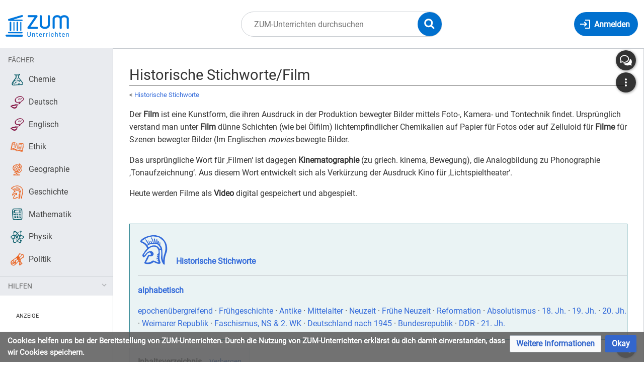

--- FILE ---
content_type: text/html; charset=UTF-8
request_url: https://unterrichten.zum.de/wiki/Historische_Stichworte/Film
body_size: 11791
content:
<!DOCTYPE html>
<html class="client-nojs" lang="de" dir="ltr">
<head>
<meta charset="UTF-8"/>
<title>Historische Stichworte/Film – ZUM-Unterrichten</title>
<script>document.documentElement.className="client-js";RLCONF={"wgBreakFrames":false,"wgSeparatorTransformTable":[",\t.",".\t,"],"wgDigitTransformTable":["",""],"wgDefaultDateFormat":"dmy","wgMonthNames":["","Januar","Februar","März","April","Mai","Juni","Juli","August","September","Oktober","November","Dezember"],"wgRequestId":"6b92fe2d975bccbc383cb263","wgCSPNonce":false,"wgCanonicalNamespace":"","wgCanonicalSpecialPageName":false,"wgNamespaceNumber":0,"wgPageName":"Historische_Stichworte/Film","wgTitle":"Historische Stichworte/Film","wgCurRevisionId":127803,"wgRevisionId":127803,"wgArticleId":26132,"wgIsArticle":true,"wgIsRedirect":false,"wgAction":"view","wgUserName":null,"wgUserGroups":["*"],"wgCategories":["Geschichte","Historische Stichworte","Film"],"wgPageContentLanguage":"de","wgPageContentModel":"wikitext","wgRelevantPageName":"Historische_Stichworte/Film","wgRelevantArticleId":26132,"wgIsProbablyEditable":false,"wgRelevantPageIsProbablyEditable":false,"wgRestrictionEdit":[],"wgRestrictionMove":[],"wgVisualEditor":{"pageLanguageCode":"de","pageLanguageDir":"ltr","pageVariantFallbacks":"de"},"wgPageFormsTargetName":null,"wgPageFormsAutocompleteValues":[],"wgPageFormsAutocompleteOnAllChars":false,"wgPageFormsFieldProperties":[],"wgPageFormsCargoFields":[],"wgPageFormsDependentFields":[],"wgPageFormsCalendarValues":[],"wgPageFormsCalendarParams":[],"wgPageFormsCalendarHTML":null,"wgPageFormsGridValues":[],"wgPageFormsGridParams":[],"wgPageFormsContLangYes":null,"wgPageFormsContLangNo":null,"wgPageFormsContLangMonths":[],"wgPageFormsHeightForMinimizingInstances":800,"wgPageFormsShowOnSelect":[],"wgPageFormsScriptPath":"/extensions/PageForms","edgValues":null,"wgPageFormsEDSettings":null,"wgAmericanDates":false,"VEForAllToolbarNormal":[{"header":"visualeditor-toolbar-paragraph-format","title":"visualeditor-toolbar-format-tooltip","type":"menu","include":{"group":"format"},"promote":["paragraph"],"demote":["preformatted","blockquote"]},{"header":"visualeditor-toolbar-text-style","title":"visualeditor-toolbar-style-tooltip","include":["bold","italic","moreTextStyle"]},{"include":["link"]},{"header":"visualeditor-toolbar-structure","title":"visualeditor-toolbar-structure","type":"list","icon":"listBullet","include":{"group":"structure"},"demote":["outdent","indent"]},{"header":"visualeditor-toolbar-insert","title":"visualeditor-toolbar-insert","type":"list","icon":"add","label":"","include":["insertTable","specialCharacter","warningblock","preformatted","infoblock","ideablock","dontblock","pinblock"]}],"VEForAllToolbarWide":[{"header":"visualeditor-toolbar-paragraph-format","title":"visualeditor-toolbar-format-tooltip","type":"menu","include":{"group":"format"},"promote":["paragraph"],"demote":["preformatted","blockquote"]},{"header":"visualeditor-toolbar-text-style","title":"visualeditor-toolbar-style-tooltip","include":["bold","italic","moreTextStyle"]},{"include":["link"]},{"header":"visualeditor-toolbar-structure","title":"visualeditor-toolbar-structure","type":"list","icon":"listBullet","include":{"group":"structure"},"demote":["outdent","indent"]},{"header":"visualeditor-toolbar-insert","title":"visualeditor-toolbar-insert","type":"list","icon":"add","label":"","include":["media","insertTable","specialCharacter","warningblock","preformatted","infoblock","ideablock","dontblock","pinblock"]}],"wgGeogebraParams":{"parameters":null},"wgMediaViewerOnClick":true,"wgMediaViewerEnabledByDefault":true,"wgEditSubmitButtonLabelPublish":false,"VEForAll":{"VisualEditorEnable":1}};
RLSTATE={"site.styles":"ready","user.styles":"ready","user":"ready","user.options":"loading","ext.cite.styles":"ready","skins.timis.styles":"ready","ext.faiRoboto.styles":"ready","ext.faiFontAwesome.styles":"ready","ext.faiBrainyIcons.styles":"ready","ext.visualEditor.desktopArticleTarget.noscript":"ready","ext.embedVideo.styles":"ready","ext.CookieWarning.styles":"ready","oojs-ui-core.styles":"ready","oojs-ui.styles.indicators":"ready","mediawiki.widgets.styles":"ready","oojs-ui-core.icons":"ready"};RLPAGEMODULES=["ext.cite.ux-enhancements","site","mediawiki.page.ready","mediawiki.toc","skins.timis.scripts","ext.quizloader","ext.visualEditor.desktopArticleTarget.init","ext.visualEditor.targetLoader","ext.closeButton","ext.embedVideo.overlay","ext.CookieWarning"];</script>
<script>(RLQ=window.RLQ||[]).push(function(){mw.loader.implement("user.options@12s5i",function($,jQuery,require,module){mw.user.tokens.set({"patrolToken":"+\\","watchToken":"+\\","csrfToken":"+\\"});});});</script>
<link rel="stylesheet" href="/load.php?lang=de&amp;modules=ext.CookieWarning.styles%7Cext.cite.styles%7Cext.embedVideo.styles%7Cext.faiBrainyIcons.styles%7Cext.faiFontAwesome.styles%7Cext.faiRoboto.styles%7Cext.visualEditor.desktopArticleTarget.noscript%7Cmediawiki.widgets.styles%7Coojs-ui-core.icons%2Cstyles%7Coojs-ui.styles.indicators%7Cskins.timis.styles&amp;only=styles&amp;skin=timis"/>
<script async="" src="/load.php?lang=de&amp;modules=startup&amp;only=scripts&amp;raw=1&amp;skin=timis"></script>
<meta name="ResourceLoaderDynamicStyles" content=""/>
<link rel="stylesheet" href="/load.php?lang=de&amp;modules=site.styles&amp;only=styles&amp;skin=timis"/>
<meta name="generator" content="MediaWiki 1.39.17"/>
<meta name="format-detection" content="telephone=no"/>
<meta name="description" content="Der Film ist eine Kunstform, die ihren Ausdruck in der Produktion bewegter Bilder mittels Foto-, Kamera- und Tontechnik findet. Ursprünglich verstand man unter Film dünne Schichten (wie bei Ölfilm) lichtempfindlicher Chemikalien auf Papier für Fotos oder auf Zelluloid für Filme für Szenen bewegter Bilder (Im Englischen movies bewegte Bilder."/>
<meta name="viewport" content="width=device-width, initial-scale=1.0, user-scalable=yes, minimum-scale=0.25, maximum-scale=5.0"/>
<link rel="icon" href="/skins/Timis/resources/instance/images/favicon.ico"/>
<link rel="search" type="application/opensearchdescription+xml" href="/opensearch_desc.php" title="ZUM-Unterrichten (de)"/>
<link rel="EditURI" type="application/rsd+xml" href="https://unterrichten.zum.de/api.php?action=rsd"/>
<link rel="alternate" type="application/atom+xml" title="Atom-Feed für „ZUM-Unterrichten“" href="/index.php?title=Spezial:Letzte_%C3%84nderungen&amp;feed=atom"/>
	<meta property="og:type" content="article"/>

	<meta property="og:site_name" content="ZUM-Unterrichten"/>

	<meta property="og:title" content="Historische Stichworte/Film"/>

	<meta property="og:description" content="Der Film ist eine Kunstform, die ihren Ausdruck in der Produktion bewegter Bilder mittels Foto-, Kamera- und Tontechnik findet. Ursprünglich verstand man unter Film dünne Schichten (wie bei Ölfilm) lichtempfindlicher Chemikalien auf Papier für Fotos oder auf Zelluloid für Filme für Szenen bewegter Bilder (Im Englischen movies bewegte Bilder."/>

	<meta property="og:url" content="https://unterrichten.zum.de/wiki/Historische_Stichworte/Film"/>

</head>
<body class="mediawiki ltr sitedir-ltr mw-hide-empty-elt ns-0 ns-subject page-Historische_Stichworte_Film rootpage-Historische_Stichworte skin-timis action-view skin--responsive not-logged-in"> <!-- Not logged in Users -->

			
			<!-- Login Button -->
			
		<div id="mw-wrapper"><div id="mw-header-container" class="ts-container"><div id="mw-header" class="ts-inner"><div id="user-tools"><div id="login-button" class="noprint"><a id="p-login" class="mw-wiki-title" href="/index.php?title=Spezial:Anmelden&amp;returnto=Historische+Stichworte%2FFilm" title="Anmelden"><span class="login-button-text">Anmelden</span></a></div></div><div id="p-logo-container" class="mw-portlet" role="banner"><a id="p-banner" class="mw-wiki-title" href="/wiki/Hauptseite" name="Home"><img id="p-logo" class="mw-portlet" src="/skins/Timis/resources/instance/images/logo.png" alt="Logo"/></a></div><div class="mw-portlet" id="p-search"><h3 lang="de" dir="ltr"><label for="searchInput">Suche</label></h3><form action="/index.php" id="searchform"><div id="simpleSearch"><div id="searchInput-container"><input type="search" name="search" placeholder="ZUM-Unterrichten durchsuchen" aria-label="ZUM-Unterrichten durchsuchen" autocapitalize="sentences" title="ZUM-Unterrichten durchsuchen [f]" accesskey="f" id="searchInput"/></div><input type="hidden" value="Spezial:Suche" name="title"/><input class="searchButton mw-fallbackSearchButton" type="submit" name="fulltext" title="Suche nach Seiten, die diesen Text enthalten" id="mw-searchButton" value="Suchen"/><input class="searchButton" type="submit" name="go" title="Gehe direkt zu der Seite mit genau diesem Namen, falls sie vorhanden ist." id="searchButton" value="Seite"/><div id="search-expand-toggle"></div></div><div id="search-collapse-toggle"></div></form></div></div><div class="visualClear"></div></div><div id="menus-cover"></div><div id="mw-content-container" class="ts-container"><div id="mw-content-block" class="ts-inner"><div id="mw-content-wrapper"><div id="mw-content"><div id="content" class="mw-body" role="main"><div id="siteNotice"><div id="localNotice"><div class="sitenotice" lang="de" dir="ltr"><div class="zum-group-content" data-zumgroup="zum-group-newbie">Nachricht für neue Nutzer.</div><div class="zum-group-content" data-zumgroup="zum-group-helfercandidate">Nachricht für engagierte Nutzer.</div></div></div></div><div class="mw-indicators">
</div>
<h1 id="firstHeading" class="firstHeading mw-first-heading"><span class="mw-page-title-main">Historische Stichworte/Film</span></h1><div id="bodyContentOuter"><div id="siteSub">Aus ZUM-Unterrichten</div><div class="visualClear"></div><div class="mw-body-content" id="bodyContent"><div id="contentSub"><span class="subpages">&lt; <a href="/wiki/Historische_Stichworte" title="Historische Stichworte">Historische Stichworte</a></span></div><div id="mw-content-text" class="mw-body-content mw-content-ltr" lang="de" dir="ltr"><div class="mw-parser-output"><p>Der <b>Film</b> ist eine Kunstform, die ihren Ausdruck in der Produktion bewegter Bilder mittels Foto-, Kamera- und Tontechnik findet. Ursprünglich verstand man unter <b>Film</b> dünne Schichten (wie bei Ölfilm) lichtempfindlicher Chemikalien auf Papier für Fotos oder auf Zelluloid für <b>Filme</b> für Szenen bewegter Bilder (Im Englischen <i>movies</i> bewegte Bilder.
</p><p>Das ursprüngliche Wort für ‚Filmen‘ ist dagegen <b>Kinematographie</b> (zu griech. kinema, Bewegung), die Analogbildung zu Phonographie ‚Tonaufzeichnung‘. Aus diesem Wort entwickelt sich als Verkürzung der Ausdruck Kino für ‚Lichtspieltheater‘.
</p><p>Heute werden Filme als <b>Video</b> digital gespeichert und abgespielt. 
</p>
<div style="border:thin solid rgba(51,136,148); padding: 0.2em 0 0.2em 1em; margin:3em 0 1em; background-color:rgba(51,136,148,.1);">
<p><a href="/wiki/Geschichte" title="Geschichte"><span style="font-size:4em;" class="brainy hdg-history"></span></a> &#160; <b><a href="/wiki/Historische_Stichworte" title="Historische Stichworte">Historische Stichworte</a></b>
</p>
<hr />
<p><b><a href="/wiki/Kategorie:Historische_Stichworte" title="Kategorie:Historische Stichworte">alphabetisch</a></b>
</p><p><a href="/wiki/Historische_Stichworte#Epochenübergreifende_Begriffe" title="Historische Stichworte">epochenübergreifend</a> · 
<a href="/wiki/Historische_Stichworte#Frühgeschichte" title="Historische Stichworte">Frühgeschichte</a> · <a href="/wiki/Historische_Stichworte#Antike" title="Historische Stichworte">Antike</a> · <a href="/wiki/Historische_Stichworte#Mittelalter" title="Historische Stichworte">Mittelalter</a> · <a href="/wiki/Historische_Stichworte#Neuzeit" title="Historische Stichworte">Neuzeit</a> · <a href="/wiki/Historische_Stichworte#Frühe_Neuzeit" title="Historische Stichworte">Frühe Neuzeit</a> · <a href="/wiki/Historische_Stichworte#Reformation" title="Historische Stichworte">Reformation</a> · <a href="/wiki/Historische_Stichworte#Absolutismus" title="Historische Stichworte">Absolutismus</a> · <a href="/wiki/Historische_Stichworte#18._Jahrhundert" title="Historische Stichworte">18. Jh.</a>  ·  <a href="/wiki/Historische_Stichworte#19._Jahrhundert" title="Historische Stichworte">19. Jh.</a> · <a href="/wiki/Historische_Stichworte#20._Jahrhundert" title="Historische Stichworte">20. Jh.</a> · <a href="/wiki/Historische_Stichworte#Weimarer_Republik" title="Historische Stichworte">Weimarer Republik</a> · <a href="/wiki/Historische_Stichworte#Faschismus,_Nationalsozialismus_und_Zweiter_Weltkrieg" title="Historische Stichworte">Faschismus, NS &amp; 2. WK</a> · <a href="/wiki/Historische_Stichworte#Deutschland_nach_1945" title="Historische Stichworte">Deutschland nach 1945</a>  · <a href="/wiki/Historische_Stichworte#Bundesrepublik_Deutschland" title="Historische Stichworte">Bundesrepublik</a> · <a href="/wiki/Historische_Stichworte#DDR" title="Historische Stichworte">DDR</a> · <a href="/wiki/Historische_Stichworte#21._Jahrhundert" title="Historische Stichworte">21. Jh.</a> 
</p>
</div>
<div id="toc" class="toc" role="navigation" aria-labelledby="mw-toc-heading"><input type="checkbox" role="button" id="toctogglecheckbox" class="toctogglecheckbox" style="display:none" /><div class="toctitle" lang="de" dir="ltr"><h2 id="mw-toc-heading">Inhaltsverzeichnis</h2><span class="toctogglespan"><label class="toctogglelabel" for="toctogglecheckbox"></label></span></div>
<ul>
<li class="toclevel-1 tocsection-1"><a href="#Filme_im_Unterricht"><span class="tocnumber">1</span> <span class="toctext">Filme im Unterricht</span></a></li>
<li class="toclevel-1 tocsection-2"><a href="#Siehe_auch"><span class="tocnumber">2</span> <span class="toctext">Siehe auch</span></a></li>
<li class="toclevel-1 tocsection-3"><a href="#Weblinks"><span class="tocnumber">3</span> <span class="toctext">Weblinks</span></a>
<ul>
<li class="toclevel-2 tocsection-4"><a href="#Quellen"><span class="tocnumber">3.1</span> <span class="toctext">Quellen</span></a></li>
</ul>
</li>
</ul>
</div>

<h2><span class="mw-headline" id="Filme_im_Unterricht">Filme im Unterricht</span></h2>
<p>„Filme [sind] sehr bewusst als Informationsträger und Arbeitsmedium zur Klärung eines klar artikulierten Erkenntnisinteresses und nicht als Unterhaltungsmedium im Unterricht [einzusetzen].“<sup id="cite&#95;ref-1" class="reference"><a href="#cite_note-1">&#91;1&#93;</a></sup> Daher ist es notwendig die Metaebene des Mediums gemeinsam mit den Schülern zu beleuchten, noch bevor eine inhaltliche Auseinandersetzung erfolgen kann. 
</p><p>Die Übersicht zu Vor- und Nachteilen des Einsatzes von Filmen im Unterricht soll sowohl Möglichkeiten als auch Grenzen des Mediums aufzeigen und somit noch einmal zur kritischen Auseinandersetzung damit anregen. 
</p>
<table class="wikitable">
<caption>Einsatz von Filmen im Unterricht<sup id="cite&#95;ref-2" class="reference"><a href="#cite_note-2">&#91;2&#93;</a></sup><sup id="cite&#95;ref-3" class="reference"><a href="#cite_note-3">&#91;3&#93;</a></sup>
</caption>
<tbody><tr>
<th>Vorteile</th>
<th>Nachteile
</th></tr>
<tr>
<td style="background-color:#9fc;">
<ul><li>wirklichkeitsnahe Darstellung</li>
<li>dynamische Darstellung von Prozessen</li>
<li>exakte Wiedergabe realer Abläufe und Entwicklungen</li>
<li>hohe Anschaulichkeit</li>
<li>hohe Schülermotivation</li>
<li>Kombination von Bild- und Toninformation</li>
<li>hohe Lerneffekte durch Visualisierung prozessualer Abläufe</li>
<li>beliebige Reproduzierbarkeit</li>
<li>Möglichkeit der Zerlegung in einzelne Sequenzen und deren Bearbeitung</li>
<li>Möglichkeit zur kritischen Medienerziehung</li>
<li>Auslösen emotionaler Betroffenheit</li>
<li>erhöhte Anschaulichkeit durch Spezialeffekte (Zeitraffer, Animationen, Falsch-farbeneffekte)</li></ul>
</td>
<td style="background-color:#fcc;">
<ul><li>mögliche Überfrachtung mit Details</li>
<li>aufgrund abstrakter Darstellung Probleme hinsichtlich Verständnis und Aufnahmefähigkeit möglich</li>
<li>zu schnelle Abfolge von Sachverhalten</li>
<li>keine Möglichkeit der Einflussnahme auf Darstellungsgeschiwindigkeit</li>
<li>feste Vorgaben hinsichtlich Inhalt/ Methoden/ Zielen</li>
<li>mögliche inadäquate Auffassung von Filmen als Unterhaltungselement</li>
<li>keine Veränderungsmöglichkeit seitens des Lehrers</li>
<li>subjektive Darstellung von Sachverhalten</li>
<li>eingeschränkte Darstellungsmöglichkeit räumlicher Zusammenhänge</li>
<li>mögliche oberflächliche/ einseitige/ parteiische Auseinandersetzung mit dem Thema</li>
<li>scheinbare wirklichkeitsgetreue Darstellung der außerfilmischen Realität</li></ul>
</td></tr></tbody></table>
<h2><span class="mw-headline" id="Siehe_auch">Siehe auch</span></h2>
<ul><li><a href="/wiki/Filme_im_Geschichtsunterricht" title="Filme im Geschichtsunterricht">Filme im Geschichtsunterricht</a></li>
<li><a href="/wiki/Kurzfilm" title="Kurzfilm">Kurzfilm</a></li>
<li><a href="/wiki/Filmprotokoll" title="Filmprotokoll">Filmprotokoll</a></li></ul>
<ul><li><a href="/wiki/Kategorie:Film" title="Kategorie:Film">Kategorie:Film</a>
<ul><li><a href="/wiki/Forrest_Gump" title="Forrest Gump">Forrest Gump</a></li>
<li><a href="/wiki/Das_Leben_der_Anderen_(Film)" title="Das Leben der Anderen (Film)">Das Leben der Anderen (Film)</a></li>
<li><a href="/wiki/Pulp_Fiction_(Film)" title="Pulp Fiction (Film)">Pulp Fiction (Film)</a></li>
<li>Sophie Scholl (Film)</li>
<li><a href="/wiki/Der_Untergang_(Film)" title="Der Untergang (Film)">Der Untergang (Film)</a></li>
<li><a href="/wiki/Verschwenden_beenden" title="Verschwenden beenden">Verschwenden beenden</a> (Projektwoche zum Film "Taste the Waste")</li></ul></li></ul>
<h2><span class="mw-headline" id="Weblinks">Weblinks</span></h2>
<ul><li><a target="_blank" rel="nofollow noreferrer noopener" class="external text" href="http://filmlexikon.uni-kiel.de/">Das Lexikon der Filmbegriffe</a> der Uni Kiel; enthält über 7.000 Filmbegriffe zu den Bereichen Filmtechnik, Filmästhetik und Filmwissenschaft</li>
<li><a target="_blank" rel="nofollow noreferrer noopener" class="external text" href="https://www.kinofenster.de/">kinofenster.de</a> - das gemeinsame filmpädagogische Online-Angebot der Bundeszentrale für politische Bildung/bpb und der Vision Kino gGmbH – Netzwerk für Film- und Medienkompetenz.</li>
<li><a target="_blank" rel="nofollow noreferrer noopener" class="external text" href="https://www.filmportal.de/">Filmportal.de</a> - Die zentrale Internetplattform zum deutschen Film ist ein Projekt des Deutschen Filminstituts (DIF) und des Hamburger Vereins Cinegraph. Der Anspruch ist, die gesamte Vielfalt und kulturelle Bedeutung des deutschen Films im Internet kostenlos zugänglich zu machen.</li>
<li><a target="_blank" rel="nofollow noreferrer noopener" class="external text" href="http://cdn.ag-kurzfilm.de/100-kurzfilme-f-r-die-bildung.pdf">100 Kurzfilme für die Bildung</a> wurden von Expert_Innen aus Pädagogik und Film zusammengestellt. Es sollen die 100 besten Kurzfilme für die Schule aus den Genres Spielfilm, Animationsfilm, Dokumentarfilm, Musikfilm, Experimentalfilm und Videokunst sein. Auf „<a target="_blank" rel="nofollow noreferrer noopener" class="external text" href="http://kurzfilmkanon.de/KFK/projects/kfk/?disk=46">Kurzfilmkanon.de</a>“, einem Projekt der Pädagogischen Hochschule Freiburg sind diese Filme zu sehen und es können Unterrichtsmaterialien ausgetauscht werden. Es kann auch darüber diskutiert werden, ob dies die besten Filme sind. Zusätzliche Filme können eingestellt werden.</li>
<li><a target="_blank" rel="nofollow noreferrer noopener" class="external text" href="http://www.filmundgeschichte.de/">Film und Geschichte</a> bietet Geschichtslehrenden von Schulen, Hochschulen und anderen Bildungseinrichtungen grundlegende Texte, Materialien, Filmausschnitte sowie Arbeitshilfen.</li>
<li><a target="_blank" rel="nofollow noreferrer noopener" class="external text" href="http://film.fluter.de/">Fluter</a> ist das Magazin der Bundeszentrale für politische Bildung. Auf der Website werden pädagogisch wertvolle aktuelle Filme vorgestellt.</li></ul>
<h3><span class="mw-headline" id="Quellen">Quellen</span></h3>
<div class="mw-references-wrap"><ol class="references">
<li id="cite&#95;note-1"><span class="mw-cite-backlink"><a href="#cite_ref-1">↑</a></span> <span class="reference-text">Hofmann, Thomas: Der Film. In: Brucker, Ambros (Hrsg.): Geographiedidaktik in Übersichten. Aulis Verlag Deubner: Köln 2009. S. 64.</span>
</li>
<li id="cite&#95;note-2"><span class="mw-cite-backlink"><a href="#cite_ref-2">↑</a></span> <span class="reference-text">Hickethier, Knut: Film- und Fernsehanalyse. 5., aktualisierte Auflage. Verlag J. B. Metzler: Stuttgart/ Weimar 2012. S. 184-192.</span>
</li>
<li id="cite&#95;note-3"><span class="mw-cite-backlink"><a href="#cite_ref-3">↑</a></span> <span class="reference-text">Hofmann, Thomas: Der Film. In: Brucker, Ambros (Hrsg.): Geographiedidaktik in Übersichten. Aulis Verlag Deubner: Köln 2009. S. 72-73.</span>
</li>
</ol></div>
<!-- 
NewPP limit report
Cached time: 20260117013451
Cache expiry: 86400
Reduced expiry: false
Complications: [show‐toc]
CPU time usage: 0.019 seconds
Real time usage: 0.021 seconds
Preprocessor visited node count: 62/1000000
Post‐expand include size: 1421/2097152 bytes
Template argument size: 0/2097152 bytes
Highest expansion depth: 4/100
Expensive parser function count: 0/100
Unstrip recursion depth: 0/20
Unstrip post‐expand size: 1131/5000000 bytes
-->
<!--
Transclusion expansion time report (%,ms,calls,template)
100.00%    0.854      1 Vorlage:Historisches_Stichwort
100.00%    0.854      1 -total
-->

<!-- Saved in parser cache with key zumunterrichten:pcache:idhash:26132-0!canonical and timestamp 20260117013451 and revision id 127803.
 -->
</div></div><div class="printfooter">
Abgerufen von „<a dir="ltr" href="https://unterrichten.zum.de/index.php?title=Historische_Stichworte/Film&amp;oldid=127803">https://unterrichten.zum.de/index.php?title=Historische_Stichworte/Film&amp;oldid=127803</a>“</div>
<div class="visualClear"></div></div></div></div></div><div id="content-bottom-stuff"><div id="catlinks" class="catlinks" data-mw="interface"><div id="mw-normal-catlinks" class="mw-normal-catlinks"><a href="/wiki/Spezial:Kategorien" title="Spezial:Kategorien">Kategorien</a>: <ul><li><a href="/wiki/Kategorie:Geschichte" title="Kategorie:Geschichte">Geschichte</a></li><li><a href="/wiki/Kategorie:Historische_Stichworte" title="Kategorie:Historische Stichworte">Historische Stichworte</a></li><li><a href="/wiki/Kategorie:Film" title="Kategorie:Film">Film</a></li></ul></div></div><div id='mw-data-after-content'>
	<div class="mw-cookiewarning-container"><div class="mw-cookiewarning-text"><span>Cookies helfen uns bei der Bereitstellung von ZUM-Unterrichten. Durch die Nutzung von ZUM-Unterrichten erklärst du dich damit einverstanden, dass wir Cookies speichern.</span></div><form method="POST"><div class='oo-ui-layout oo-ui-horizontalLayout'><span class='oo-ui-widget oo-ui-widget-enabled oo-ui-buttonElement oo-ui-buttonElement-framed oo-ui-labelElement oo-ui-flaggedElement-progressive oo-ui-buttonWidget'><a role='button' tabindex='0' href='./ZUM-Unterrichten:Datenschutz' rel='nofollow' class='oo-ui-buttonElement-button'><span class='oo-ui-iconElement-icon oo-ui-iconElement-noIcon oo-ui-image-progressive'></span><span class='oo-ui-labelElement-label'>Weitere Informationen</span><span class='oo-ui-indicatorElement-indicator oo-ui-indicatorElement-noIndicator oo-ui-image-progressive'></span></a></span><span class='oo-ui-widget oo-ui-widget-enabled oo-ui-inputWidget oo-ui-buttonElement oo-ui-buttonElement-framed oo-ui-labelElement oo-ui-flaggedElement-primary oo-ui-flaggedElement-progressive oo-ui-buttonInputWidget'><button type='submit' tabindex='0' name='disablecookiewarning' value='OK' class='oo-ui-inputWidget-input oo-ui-buttonElement-button'><span class='oo-ui-iconElement-icon oo-ui-iconElement-noIcon oo-ui-image-invert'></span><span class='oo-ui-labelElement-label'>Okay</span><span class='oo-ui-indicatorElement-indicator oo-ui-indicatorElement-noIndicator oo-ui-image-invert'></span></button></span></div></form></div>
</div>
</div></div><div id="mw-sidebar-block"><div id="mw-site-navigation"><div id="site-navigation" class="sidebar-chunk"><h2><span>Navigation</span></h2><div class="sidebar-inner"><div role="navigation" class="mw-portlet" id="p-Fächer" aria-labelledby="p-Fächer-label"><h3 id="p-Fächer-label" lang="de" dir="ltr">Fächer</h3><div class="mw-portlet-body"><ul lang="de" dir="ltr"><li id="n-Chemie" class="mw-list-item"><a href="/wiki/Chemie"><span>Chemie</span></a></li><li id="n-Deutsch" class="mw-list-item"><a href="/wiki/Deutsch"><span>Deutsch</span></a></li><li id="n-Englisch" class="mw-list-item"><a href="/wiki/Englisch"><span>Englisch</span></a></li><li id="n-Ethik" class="mw-list-item"><a href="/wiki/Ethik"><span>Ethik</span></a></li><li id="n-Geographie" class="mw-list-item"><a href="/wiki/Geographie"><span>Geographie</span></a></li><li id="n-Geschichte" class="mw-list-item"><a href="/wiki/Geschichte"><span>Geschichte</span></a></li><li id="n-Mathematik" class="mw-list-item"><a href="/wiki/Mathematik"><span>Mathematik</span></a></li><li id="n-Physik" class="mw-list-item"><a href="/wiki/Physik"><span>Physik</span></a></li><li id="n-Politik" class="mw-list-item"><a href="/wiki/Politik"><span>Politik</span></a></li></ul></div></div><div role="navigation" class="mw-portlet" id="p-Hilfen" aria-labelledby="p-Hilfen-label"><h3 id="p-Hilfen-label" lang="de" dir="ltr">Hilfen</h3><div class="mw-portlet-body"><ul lang="de" dir="ltr"><li id="n-Letzte-Änderungen" class="mw-list-item"><a href="/wiki/Spezial:Letzte_%C3%84nderungen"><span>Letzte Änderungen</span></a></li><li id="n-Hilfe" class="mw-list-item"><a href="/wiki/Hilfe:%C3%9Cbersicht"><span>Hilfe</span></a></li></ul></div></div></div></div></div><div id="mw-custom-sidebar"><div id="custom-sidebar" class="sidebar-chunk"><h2><span>⧼advertisement⧽</span></h2><div class="sidebar-inner"><div id="sidebar-banner" class="banner">
    <div style="margin: 2rem 32px 0; font-size: .7rem; text-transform: uppercase;">Anzeige</div>
    <!-- Alter Einbettungscode -->
    <div style="width: 100%; text-align: center;">
        <script src="https://lehreronline.adspirit.de/adscript.php?pid=45&ord=[timestamp]" type="text/javascript"></script>
        <noscript>
            <a href="https://lehreronline.adspirit.de/adnoclick.php?pid=45&ord=[timestamp]" target="_top"> 
                <img src="https://lehreronline.adspirit.de/adnoscript.php?pid=45&ord=[timestamp]" alt="Hier klicken!" border="0" width="160" height="600" />
            </a>
        </noscript>
    </div>

    <div style="position: relative; margin-top: 1rem; width: 100%; text-align: center">
        <iframe width="160" height="250" noresize="noresize" scrolling="no" frameborder="0" marginheight="0" marginwidth="0" src="https://lehreronline.adspirit.de/adframe.php?pid=42&ord=[timestamp]" ALLOWTRANSPARENCY="true">
            <a href="https://lehreronline.adspirit.de/adnoclick.php?pid=42&ord=[timestamp]" target="_top">
                <img src="https://lehreronline.adspirit.de/adnoframe.php?pid=42&ord=[timestamp]" alt="Hier klicken!" border="0" width="160" height="250" />
            </a>
        </iframe>
    </div>
    <!-- Neuer Einbettungscode -->
    <!-- <div style="width: 100%; text-align: center">
        <ins class="asm_async_creative" style="display:inline-block; width:160px; height:600px;text-align:left; text-decoration:none;" data-asm-cdn="cdn.adspirit.de" data-asm-host="lehreronline.adspirit.de"  data-asm-params="pid=45&gdpr_consent=[consentstring]"></ins>
    </div> -->

    <!-- <div style="margin-top: 1rem; width: 100%; text-align: center"> -->
        <!-- <ins class="asm_async_creative" style="display:inline-block; width:160px; height:250px;text-align:left; text-decoration:none;" data-asm-cdn="cdn.adspirit.de" data-asm-host="lehreronline.adspirit.de"  data-asm-params="pid=42&gdpr_consent=[consentstring]"></ins> -->
        <!-- <iframe width="160" height="250" noresize="noresize" scrolling="no" frameborder="0" marginheight="0" marginwidth="0" src="https://lehreronline.adspirit.de/adframe.php?pid=42&ord=[timestamp]" ALLOWTRANSPARENCY="true">
            <a href="https://lehreronline.adspirit.de/adnoclick.php?pid=42&ord=[timestamp]" target="_top">
                <img src="https://lehreronline.adspirit.de/adnoframe.php?pid=42&ord=[timestamp]" alt="Hier klicken!" border="0" width="160" height="250" />
            </a>
        </iframe> -->
    <!-- </div> -->

    <!-- <script src="//cdn.adspirit.de/adasync.min.js" async type="text/javascript"></script> -->
</div>

</div></div></div></div><div id="mw-related-navigation"><div id="highlighted-tools" class="sidebar-chunk"><h2><span>⧼timis-pagehighlighted⧽</span></h2><div class="sidebar-inner"><div role="navigation" class="mw-portlet" id="p-highlighted" aria-labelledby="p-highlighted-label"><h3 id="p-highlighted-label" lang="de" dir="ltr">timis-pagehighlighted</h3><div class="mw-portlet-body"><ul lang="de" dir="ltr"><li id="ca-view" class="selected mw-list-item"><a href="/wiki/Historische_Stichworte/Film"><span>Lesen</span></a></li></ul></div></div></div></div><div id="namespaces" class="sidebar-chunk"><h2><span>⧼timis-pagenamespaces⧽</span></h2><div class="sidebar-inner"><div role="navigation" class="mw-portlet" id="p-namespaces" aria-labelledby="p-namespaces-label"><h3 id="p-namespaces-label" lang="de" dir="ltr">Namensräume</h3><div class="mw-portlet-body"><ul lang="de" dir="ltr"><li id="ca-nstab-main" class="selected mw-list-item"><a href="/wiki/Historische_Stichworte/Film" title="Seiteninhalt anzeigen [c]" accesskey="c"><span>Seite</span></a></li><li id="ca-talk" class="new mw-list-item"><a href="/index.php?title=Diskussion:Historische_Stichworte/Film&amp;action=edit&amp;redlink=1" rel="discussion" title="Diskussion zum Seiteninhalt (Seite nicht vorhanden) [t]" accesskey="t"><span>Diskussion</span></a></li></ul></div></div></div></div><div id="translate-tools" class="sidebar-chunk"><h2><span>⧼timis-pagetranslate⧽</span></h2><div class="sidebar-inner"><div role="navigation" class="mw-portlet emptyPortlet" id="p-translate" aria-labelledby="p-translate-label"><h3 id="p-translate-label" lang="de" dir="ltr">timis-pagetranslate</h3><div class="mw-portlet-body"><ul lang="de" dir="ltr"></ul></div></div></div></div><div id="page-tools" class="sidebar-chunk"><h2><span>Seitenwerkzeuge</span></h2><div class="sidebar-inner"><div role="navigation" class="mw-portlet" id="p-cactions" title="Weitere Optionen" aria-labelledby="p-cactions-label"><h3 id="p-cactions-label" lang="de" dir="ltr">Seitenwerkzeuge</h3><div class="mw-portlet-body"><ul lang="de" dir="ltr"><li id="ca-viewsource" class="mw-list-item"><a href="/index.php?title=Historische_Stichworte/Film&amp;action=edit" title="Diese Seite ist geschützt. Ihr Quelltext kann dennoch angesehen und kopiert werden. [e]" accesskey="e"><span>Quelltext anzeigen</span></a></li><li id="ca-history" class="mw-list-item"><a href="/index.php?title=Historische_Stichworte/Film&amp;action=history" title="Frühere Versionen dieser Seite listen [h]" accesskey="h"><span>Versionsgeschichte</span></a></li></ul></div></div><div role="navigation" class="mw-portlet emptyPortlet" id="p-userpagetools" aria-labelledby="p-userpagetools-label"><h3 id="p-userpagetools-label" lang="de" dir="ltr">Benutzerseitenwerkzeuge</h3><div class="mw-portlet-body"><ul lang="de" dir="ltr"></ul></div></div></div></div><div id="more-tools" class="sidebar-chunk"><h2><span>Seitenwerkzeuge</span></h2><div class="sidebar-inner"><div role="navigation" class="mw-portlet emptyPortlet" id="p-tb" aria-labelledby="p-tb-label"><h3 id="p-tb-label" lang="de" dir="ltr">Wikiwerkzeuge</h3><div class="mw-portlet-body"><ul lang="de" dir="ltr"></ul></div></div><div role="navigation" class="mw-portlet" id="p-pagemisc" aria-labelledby="p-pagemisc-label"><h3 id="p-pagemisc-label" lang="de" dir="ltr">Mehr</h3><div class="mw-portlet-body"><ul lang="de" dir="ltr"><li id="t-whatlinkshere" class="mw-list-item"><a href="/wiki/Spezial:Linkliste/Historische_Stichworte/Film" title="Liste aller Seiten, die hierher verlinken [j]" accesskey="j"><span>Links auf diese Seite</span></a></li><li id="t-recentchangeslinked" class="mw-list-item"><a href="/wiki/Spezial:%C3%84nderungen_an_verlinkten_Seiten/Historische_Stichworte/Film" rel="nofollow" title="Letzte Änderungen an Seiten, die von hier verlinkt sind [k]" accesskey="k"><span>Änderungen an verlinkten Seiten</span></a></li><li id="t-upload" class="mw-list-item"><a href="/wiki/Spezial:Hochladeassistent" title="Dateien hochladen [u]" accesskey="u"><span>Datei hochladen</span></a></li><li id="t-specialpages" class="mw-list-item"><a href="/wiki/Spezial:Spezialseiten" title="Liste aller Spezialseiten [q]" accesskey="q"><span>Spezialseiten</span></a></li><li id="t-print" class="mw-list-item"><a href="javascript:print();" rel="alternate" title="Druckansicht dieser Seite [p]" accesskey="p"><span>Druckversion</span></a></li><li id="t-permalink" class="mw-list-item"><a href="/index.php?title=Historische_Stichworte/Film&amp;oldid=127803" title="Dauerhafter Link zu dieser Seitenversion"><span>Permanenter Link</span></a></li><li id="t-info" class="mw-list-item"><a href="/index.php?title=Historische_Stichworte/Film&amp;action=info" title="Weitere Informationen über diese Seite"><span>Seiten­­informationen</span></a></li><li id="t-pagelog" class="mw-list-item"><a href="/index.php?title=Spezial:Logbuch&amp;page=Historische+Stichworte%2FFilm"><span>Seitenlogbücher</span></a></li></ul></div></div></div></div></div><div class="visualClear"></div></div></div><div id="custom-footer" class="ts-inner"><div id="footer-banner" class="banner">
	<div id="footer-icons-custom" style="margin: 1rem; display: flex; align-items: center; justify-content: center; flex-wrap: wrap;">
		<div id="zum-logo" style="max-width: 250px; padding: 1rem; "><a href="http://zum.de" target="_blank"><img src="/skins/Timis/resources/instance/images/zum-projekt-logo.svg" alt="Logo ZUM Projekt" /></a></div>
		<div id="oer-logo" style="max-width: 180px; padding: 1rem; "><img src="/skins/Timis/resources/instance/images/oer.svg" alt="Logo OER" /></div>
		<div id="cc-logo" style="max-width: 170px; padding: 2rem 1rem 1rem; "><a rel="license" href="https://creativecommons.org/licenses/by-sa/4.0/deed.de" target="_blank"><img src="/skins/Timis/resources/instance/images/cc-by-sa.svg" alt="Logo Lizenz CC BY-SA" /></a></div>
	</div>
	<div style="text-align: center;">
	<div style="position: relative; width: 728px; max-width: 100%; margin: 0 auto; font-size: .7rem; text-align: left; text-transform: uppercase;">Anzeige</div>
		<!-- Alter Einbettungscode -->
		<!-- <script src="https://lehreronline.adspirit.de/adscript.php?pid=40&ord=[timestamp]" type="text/javascript"></script>
		<noscript>
			<a href="https://lehreronline.adspirit.de/adnoclick.php?pid=40&ord=[timestamp]" target="_top"> 
				<img src="https://lehreronline.adspirit.de/adnoscript.php?pid=40&ord=[timestamp]" alt="Hier klicken!" border="0" style="width: 728px; max-width: 100%; height: auto !important;" />
			</a>
		</noscript> -->
		<!-- Neuer Einbettungscode -->
		<!-- <ins class="asm_async_creative" style="margin: 0 auto;" data-asm-cdn="cdn.adspirit.de" data-asm-host="lehreronline.adspirit.de"  data-asm-params="pid=40&gdpr_consent=[consentstring]"></ins> -->
		<ins class="asm_async_creative" style="display:block; text-align:left; text-decoration:none; width: 100%" data-asm-cdn="cdn.adspirit.de" data-asm-host="lehreronline.adspirit.de"  data-asm-params="pid=40&gdpr_consent=[consentstring]&responsive=1"></ins>
		<script src="//cdn.adspirit.de/adasync.min.js" async type="text/javascript"></script>
	</div>
</div>
</div><div class="visualClear"></div></div><div id="mw-footer" class="mw-footer ts-inner" role="contentinfo" lang="de" dir="ltr"><div id="footer-list"><ul id="footer-info"><li id="footer-info-lastmod"> Diese Seite wurde zuletzt am 18. Mai 2022 um 16:37 Uhr bearbeitet.</li><li id="footer-info-0">Diese Seite wurde bisher 6.821-mal abgerufen.</li></ul><ul id="footer-places"><li id="footer-places-privacy"><a href="/wiki/ZUM-Unterrichten:Datenschutz">Datenschutz</a></li><li id="footer-places-about"><a href="/wiki/ZUM-Unterrichten">Über ZUM-Unterrichten</a></li><li id="footer-places-disclaimer"><a href="/wiki/ZUM-Unterrichten:Impressum">Impressum &amp; Haftungsausschluss</a></li></ul></div><div class="visualClear"></div></div></div><script>(RLQ=window.RLQ||[]).push(function(){mw.config.set({"wgPageParseReport":{"limitreport":{"cputime":"0.019","walltime":"0.021","ppvisitednodes":{"value":62,"limit":1000000},"postexpandincludesize":{"value":1421,"limit":2097152},"templateargumentsize":{"value":0,"limit":2097152},"expansiondepth":{"value":4,"limit":100},"expensivefunctioncount":{"value":0,"limit":100},"unstrip-depth":{"value":0,"limit":20},"unstrip-size":{"value":1131,"limit":5000000},"timingprofile":["100.00%    0.854      1 Vorlage:Historisches_Stichwort","100.00%    0.854      1 -total"]},"cachereport":{"timestamp":"20260117013451","ttl":86400,"transientcontent":false}}});mw.config.set({"wgBackendResponseTime":200});});</script>
</body>
</html>